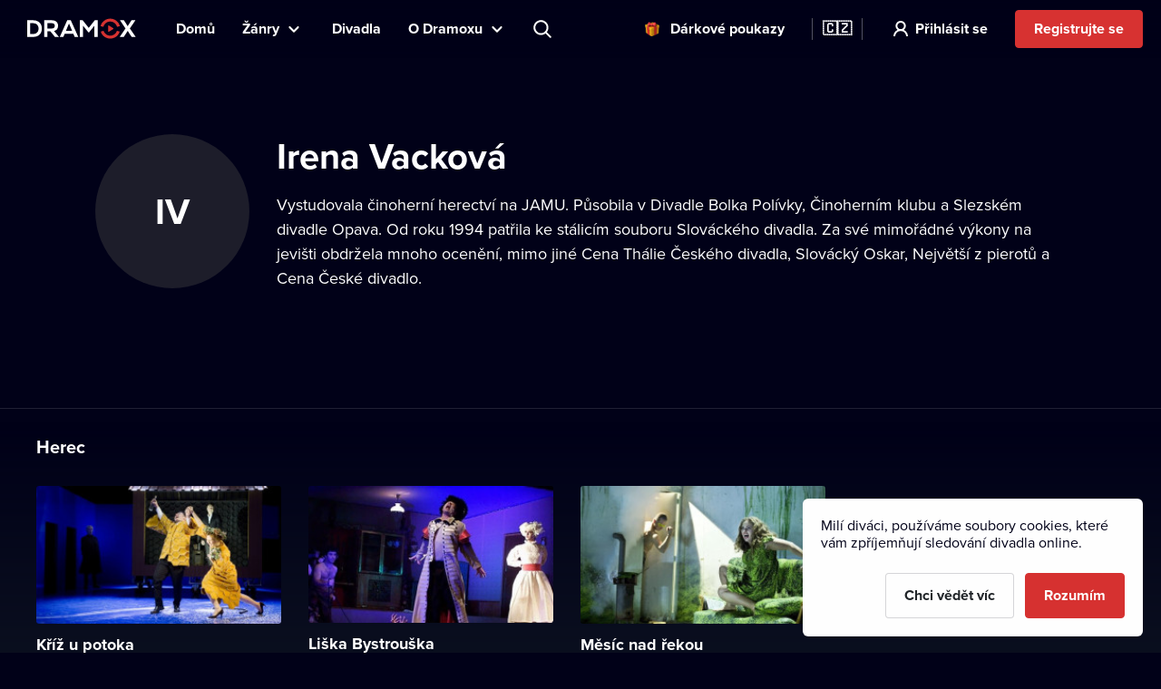

--- FILE ---
content_type: text/html; charset=utf-8
request_url: https://www.dramox.cz/osobnost/987-irena-vackova
body_size: 16592
content:
<!DOCTYPE html><html class="no-js" lang="cs"><head><meta charSet="utf-8"/><script>var a = document.documentElement; a.className = a.className.replace('no-js', 'js'); var e =
        window.navigator.userAgent, m = !!e.match(/iPad/i) || !!e.match(/iPhone/i), c = e.match(/android/i); (m || c) &&
        (a.className += ' mobile');</script><meta property="og:site_name" content="Dramox"/><meta name="twitter:card" content="summary_large_image"/><meta name="viewport" content="width=device-width, user-scalable=no, initial-scale=1, maximum-scale=1, minimum-scale=1"/><meta name="author" content="https://elevup.com"/><link rel="canonical" href="https://www.dramox.cz/osobnost/987-irena-vackova"/><link rel="apple-touch-icon" sizes="180x180" href="/apple-touch-icon.png"/><link rel="icon" type="image/png" sizes="32x32" href="/favicon-32x32.png"/><link rel="icon" type="image/png" sizes="16x16" href="/favicon-16x16.png"/><link rel="manifest" href="/site.webmanifest"/><link rel="mask-icon" href="/safari-pinned-tab.svg" color="#d73231"/><meta name="msapplication-config" content="/browserconfig.xml"/><meta name="msapplication-TileColor" content="#010117"/><meta name="theme-color" content="#010117"/><meta name="robots" content="index,follow"/><script id="clarity-tracking-code">
              (function(c,l,a,r,i,t,y){
                  c[a]=c[a]||function(){(c[a].q=c[a].q||[]).push(arguments)};
                  t=l.createElement(r);t.async=1;t.src="https://www.clarity.ms/tag/"+i;
                  y=l.getElementsByTagName(r)[0];y.parentNode.insertBefore(t,y);
              })(window, document, "clarity", "script", "nbtk5ed8xf");
              </script><title>Irena Vacková | Divadlo online | Dramox</title><meta property="og:title" content="Irena Vacková | Divadlo online | Dramox"/><meta property="og:description" content="Vystudovala činoherní herectví na JAMU. Působila v Divadle Bolka Polívky, Činoherním klubu a Slezském divadle Opava. Od roku 1994 patřila ke stálicím..."/><meta property="twitter:title" content="Irena Vacková | Divadlo online | Dramox"/><meta property="twitter:description" content="Vystudovala činoherní herectví na JAMU. Působila v Divadle Bolka Polívky, Činoherním klubu a Slezském divadle Opava. Od roku 1994 patřila ke stálicím..."/><meta name="description" content="Vystudovala činoherní herectví na JAMU. Působila v Divadle Bolka Polívky, Činoherním klubu a Slezském divadle Opava. Od roku 1994 patřila ke stálicím..."/><meta property="og:image" content="https://www.dramox.tv/jpg/og-image.jpg"/><meta property="twitter:image" content="https://www.dramox.tv/jpg/og-image.jpg"/><script type="application/ld+json">{"@context":"https://schema.org/","@type":"Person","name":"Irena Vacková"}</script><link rel="alternate" href="https://www.dramox.cz/osobnost/987-irena-vackova" hrefLang="cs"/><link rel="alternate" href="https://www.dramox.tv/celebrity/987-irena-vackova" hrefLang="en"/><link rel="alternate" href="https://www.dramox.sk/osobnost/987-irena-vackova" hrefLang="sk"/><link rel="alternate" href="https://www.dramox.com.ua/znamenytist/987-irena-vackova" hrefLang="uk"/><link rel="alternate" href="https://www.dramox.pl/gwiazdy/987-irena-vackova" hrefLang="pl"/><link rel="alternate" href="https://www.dramox.tv/celebrity/987-irena-vackova" hrefLang="x-default"/><meta name="next-head-count" content="32"/><link rel="preconnect" href="1337777995.rsc.cdn77.org"/><link rel="preconnect" href="https://use.typekit.net" crossorigin /><link rel="preload" href="/_next/static/css/f49d44d2fb24e77a.css" as="style"/><link rel="stylesheet" href="/_next/static/css/f49d44d2fb24e77a.css" data-n-g=""/><noscript data-n-css=""></noscript><script defer="" nomodule="" src="/_next/static/chunks/polyfills-0d1b80a048d4787e.js"></script><script src="/_next/static/chunks/webpack-dd7a33f2f89bc99b.js" defer=""></script><script src="/_next/static/chunks/framework-e2187875255bc29c.js" defer=""></script><script src="/_next/static/chunks/main-e77594f833c8ff37.js" defer=""></script><script src="/_next/static/chunks/pages/_app-825a2952577136ca.js" defer=""></script><script src="/_next/static/chunks/3826-642d31432c842a26.js" defer=""></script><script src="/_next/static/chunks/pages/celebrity/%5Bslug%5D-90d722479b319cd6.js" defer=""></script><script src="/_next/static/KbxtrkO9chxkqHTyL3Ocx/_buildManifest.js" defer=""></script><script src="/_next/static/KbxtrkO9chxkqHTyL3Ocx/_ssgManifest.js" defer=""></script><style data-href="https://use.typekit.net/tfc6xkr.css">@import url("https://p.typekit.net/p.css?s=1&k=tfc6xkr&ht=tk&f=139.140.175.176&a=2036817&app=typekit&e=css");@font-face{font-family:"proxima-nova";src:url("https://use.typekit.net/af/2555e1/00000000000000007735e603/30/l?primer=f844ac635f788e48baf8e9886cb34e3650b7a207a743689303bcf70284ac367f&fvd=n7&v=3") format("woff2"),url("https://use.typekit.net/af/2555e1/00000000000000007735e603/30/d?primer=f844ac635f788e48baf8e9886cb34e3650b7a207a743689303bcf70284ac367f&fvd=n7&v=3") format("woff"),url("https://use.typekit.net/af/2555e1/00000000000000007735e603/30/a?primer=f844ac635f788e48baf8e9886cb34e3650b7a207a743689303bcf70284ac367f&fvd=n7&v=3") format("opentype");font-display:auto;font-style:normal;font-weight:700;font-stretch:normal}@font-face{font-family:"proxima-nova";src:url("https://use.typekit.net/af/4de20a/00000000000000007735e604/30/l?primer=f844ac635f788e48baf8e9886cb34e3650b7a207a743689303bcf70284ac367f&fvd=i7&v=3") format("woff2"),url("https://use.typekit.net/af/4de20a/00000000000000007735e604/30/d?primer=f844ac635f788e48baf8e9886cb34e3650b7a207a743689303bcf70284ac367f&fvd=i7&v=3") format("woff"),url("https://use.typekit.net/af/4de20a/00000000000000007735e604/30/a?primer=f844ac635f788e48baf8e9886cb34e3650b7a207a743689303bcf70284ac367f&fvd=i7&v=3") format("opentype");font-display:auto;font-style:italic;font-weight:700;font-stretch:normal}@font-face{font-family:"proxima-nova";src:url("https://use.typekit.net/af/efe4a5/00000000000000007735e609/30/l?primer=f844ac635f788e48baf8e9886cb34e3650b7a207a743689303bcf70284ac367f&fvd=n4&v=3") format("woff2"),url("https://use.typekit.net/af/efe4a5/00000000000000007735e609/30/d?primer=f844ac635f788e48baf8e9886cb34e3650b7a207a743689303bcf70284ac367f&fvd=n4&v=3") format("woff"),url("https://use.typekit.net/af/efe4a5/00000000000000007735e609/30/a?primer=f844ac635f788e48baf8e9886cb34e3650b7a207a743689303bcf70284ac367f&fvd=n4&v=3") format("opentype");font-display:auto;font-style:normal;font-weight:400;font-stretch:normal}@font-face{font-family:"proxima-nova";src:url("https://use.typekit.net/af/3322cc/00000000000000007735e616/30/l?primer=f844ac635f788e48baf8e9886cb34e3650b7a207a743689303bcf70284ac367f&fvd=i4&v=3") format("woff2"),url("https://use.typekit.net/af/3322cc/00000000000000007735e616/30/d?primer=f844ac635f788e48baf8e9886cb34e3650b7a207a743689303bcf70284ac367f&fvd=i4&v=3") format("woff"),url("https://use.typekit.net/af/3322cc/00000000000000007735e616/30/a?primer=f844ac635f788e48baf8e9886cb34e3650b7a207a743689303bcf70284ac367f&fvd=i4&v=3") format("opentype");font-display:auto;font-style:italic;font-weight:400;font-stretch:normal}.tk-proxima-nova{font-family:"proxima-nova",sans-serif}</style></head><body style="background:#010118"><div id="__next"><div class="Layout_containerFluid___rdUZ"><header class="fixed-top blendLogo"><div class="header-content"><div><a href="/#/toggle-nav" class="nav-toggle" id="nav-toggle"><span class="toggle-lang">🇨🇿</span></a><label for="input-search" class="search"></label><a href="/registrace/krok-1" class="btn-register-header">Vyzkoušet</a><nav class="menu" role="main"><ul><li class="menu-home"><a href="/">Domů</a></li><li class="menu-search"><label for="input-search">Hledat</label></li><li class="menu-item collapse-menu genres"><a href="#">Žánry</a><ul class="primary-list"><li class="primary-item"><a href="/nejpopularnejsi-divadelni-predstaveni">Populární</a></li><li class="border-bottom-1px primary-item"><a href="/nove-pridana-divadelni-predstaveni">Nedávno přidané</a></li><li class="all-genres with-icon collapsible-button"><a>Všechny žánry</a><ul class="sub-menu"></ul></li></ul></li><li class="menu-item"><a href="/divadla">Divadla</a></li><li class="menu-item collapse-menu"><a href="/#/about">O Dramoxu</a><ul class="primary-list about-dramox"><li class="border-bottom-1px primary-item"><a href="/o-nas">O projektu</a></li><li class="with-icon support-theater primary-item"><a href="/prispevek-divadlu">Podpořte divadla</a></li><li class="with-icon gift-vouchers primary-item"><a href="/darkove-poukazy">Dárkové poukazy</a></li><li class="for-schools with-icon border-bottom-1px primary-item"><a href="/pro-skoly">Pro školy</a></li><li class="primary-item"><a href="/jak-sledovat/mobilni-aplikace">Mobilní aplikace</a></li><li class="primary-item"><a href="/jak-sledovat/chytre-televize">Chytré televize</a></li><li class="primary-item"><a href="/kontakt">Kontakt</a></li><li class="primary-item"><a href="/casto-kladene-dotazy">Často se ptáte</a></li></ul></li><li class="search-container"><input type="text" placeholder="Představení, herec, divadlo..." id="input-search" autoComplete="off"/><label for="input-search" class="search">Představení, herec, divadlo...</label><div class="ico"></div><span class="cancel" id="search-cancel">X</span><div class="overlay" id="search-overlay"></div></li><li><div class="languages"><label for="language"></label><span>Jazyk webové stránky</span></div></li></ul></nav></div><a class="logo " title="Dramox" mobile-text="Prvních 7 dní ZDARMA" href="/">Dramox</a></div></header><div class="notificationList_notificationList__q0Kkm"></div><main class="author-detail"><div class="info-wrapper"><div class="image-placeholder">IV</div><div class="text-wrapper"><h1>Irena Vacková</h1><div class="about">Vystudovala činoherní herectví na JAMU. Působila v Divadle Bolka Polívky, Činoherním klubu a Slezském divadle Opava. Od roku 1994 patřila ke stálicím souboru Slováckého divadla. Za své mimořádné výkony na jevišti obdržela mnoho ocenění, mimo jiné Cena Thálie Českého divadla, Slovácký Oskar, Největší z pierotů a Cena České divadlo.</div></div></div><div class="category-section category-section-full first"><div class="play-list-wrapper"><h2>Herec</h2><ul class="play-list"><li><a tabindex="-1" href="/divadla/46-slovacke-divadlo/43-kriz-u-potoka"><img class=" " srcSet="https://42.dramoxtv.cz/resize/play/kriz-u-potoka.jpg?width=256&amp;height=144&amp;quality=90 1x, https://42.dramoxtv.cz/resize/play/kriz-u-potoka.jpg?width=512&amp;height=288&amp;quality=90 2x" src="https://42.dramoxtv.cz/resize/play/kriz-u-potoka.jpg?width=512&amp;height=288&amp;quality=90" width="256" height="144" alt="Kříž u potoka"/><div><h3>Kříž u potoka</h3><p>Slovácké divadlo</p></div></a></li><li><a tabindex="-1" href="/divadla/46-slovacke-divadlo/124-liska-bystrouska"><img class=" " srcSet="https://42.dramoxtv.cz/resize/play/liska-bystrouska.jpg?width=256&amp;height=144&amp;quality=90 1x, https://42.dramoxtv.cz/resize/play/liska-bystrouska.jpg?width=512&amp;height=288&amp;quality=90 2x" src="https://42.dramoxtv.cz/resize/play/liska-bystrouska.jpg?width=512&amp;height=288&amp;quality=90" width="256" height="144" alt="Liška Bystrouška"/><div><h3>Liška Bystrouška</h3><p>Slovácké divadlo</p></div></a></li><li><a tabindex="-1" href="/divadla/46-slovacke-divadlo/130-mesic-nad-rekou"><img class=" " srcSet="https://42.dramoxtv.cz/resize/play/mesic-nad-rekou.jpg?width=256&amp;height=144&amp;quality=90 1x, https://42.dramoxtv.cz/resize/play/mesic-nad-rekou.jpg?width=512&amp;height=288&amp;quality=90 2x" src="https://42.dramoxtv.cz/resize/play/mesic-nad-rekou.jpg?width=512&amp;height=288&amp;quality=90" width="256" height="144" alt="Měsíc nad řekou"/><div><h3>Měsíc nad řekou</h3><p>Slovácké divadlo</p></div></a></li></ul></div></div></main><footer><a class="logo" title="Dramox" href="/">Dramox</a><ul><li><a href="/o-nas">O projektu</a></li><li><a href="/prispevek-divadlu">Podpořte divadla</a></li><li><a href="/pro-skoly">Pro školy</a></li><li><a href="/jak-sledovat">Jak sledovat</a></li><li><a href="/kontakt">Kontakt</a></li><li><a href="/casto-kladene-dotazy">Často se ptáte</a></li></ul><p><a href="/podminky-pouziti">Podmínky používání</a> <!-- -->•<!-- --> <!-- --><a href="/ochrana-soukromi">Ochrana soukromí</a> <!-- -->•<!-- --> <!-- --><a href="/cookies">Zásady používání Cookies</a> •<!-- --> <!-- --><a href="/autorska-prava">Autorská práva</a> • <!-- --><a href="/vysilani">Vysílání</a></p><p>Od září 2024 Dramox s.r.o. vlastní Nadace Livesport.</p><p>Copyright © 2020-<!-- -->2026<!-- --> Dramox<!-- --></p></footer></div></div><script id="__NEXT_DATA__" type="application/json">{"props":{"pageProps":{"celebrityJSON":{"id":987,"name":"Irena Vacková","names":[{"language":"en","value":"Irena Vacková"},{"language":"uk","value":"Ірена Вацкова"}],"about":"Vystudovala činoherní herectví na JAMU. Působila v Divadle Bolka Polívky, Činoherním klubu a Slezském divadle Opava. Od roku 1994 patřila ke stálicím souboru Slováckého divadla. Za své mimořádné výkony na jevišti obdržela mnoho ocenění, mimo jiné Cena Thálie Českého divadla, Slovácký Oskar, Největší z pierotů a Cena České divadlo.","contributions":[{"play":{"id":43,"title":"Kříž u potoka","slug":"kriz-u-potoka","poster_url":"https://42.dramoxtv.cz/play/kriz-u-potoka.jpg","theatre":{"id":46,"name":"Slovácké divadlo","slug":"slovacke-divadlo","poster_url":"https://42.dramoxtv.cz/theatre/slovacke-divadlo.jpg","donations_allowed":true},"is_original":false,"video":{"id":43,"runtime":6565,"views":0,"flags":[]},"state":"PUBLISHED","is_published":true,"public":false},"roles":["Herec"]},{"play":{"id":124,"title":"Liška Bystrouška","slug":"liska-bystrouska","poster_url":"https://42.dramoxtv.cz/play/liska-bystrouska.jpg","theatre":{"id":46,"name":"Slovácké divadlo","slug":"slovacke-divadlo","poster_url":"https://42.dramoxtv.cz/theatre/slovacke-divadlo.jpg","donations_allowed":true},"is_original":false,"video":{"id":148,"runtime":4877,"views":0,"flags":[]},"state":"PUBLISHED","is_published":true,"public":false},"roles":["Herec"]},{"play":{"id":130,"title":"Měsíc nad řekou","slug":"mesic-nad-rekou","poster_url":"https://42.dramoxtv.cz/play/mesic-nad-rekou.jpg","theatre":{"id":46,"name":"Slovácké divadlo","slug":"slovacke-divadlo","poster_url":"https://42.dramoxtv.cz/theatre/slovacke-divadlo.jpg","donations_allowed":true},"is_original":false,"video":{"id":156,"runtime":7878,"views":0,"flags":["LOWER_QUALITY"]},"state":"PUBLISHED","is_published":true,"public":false},"roles":["Herec"]}]},"countryCode":"cz","__lang":"cs","__namespaces":{"common":{"more":"Více","more_about_play":"Více o představení","previous_play":"Předchozí představení","play_btn":"Přehrát","play_btn_long":"Přehrát divadelní představení","next_play":"Další představení","coming_soon":"Již brzy","continue":"Pokračovat","continue_remaining":"Zbývá {{time}}","most_popular":"Nejpopulárnější","popular":"Populární","recently_added":"Nedávno přidané","currently_watching":"Pokračovat v přehrávání","drama":"Drama","comedy":"Komedie","tragedy":"Tragédie","all_genres":"Všechny žánry","actors":"Herci a herečky","performances":"Divadelní představení","theatres":"Divadla","search_placeholder":"Představení, herec, divadlo...","no_search_results":"K zadanému heslu nemáme žádné výsledky.","menu":{"home":"Domů","genres":"Žánry","theatres":"Divadla","about":"O Dramoxu","theatre":"Podpořte divadla","voucher":"Dárkové poukazy","login":"Přihlásit se","try_free":"Registrujte se","about_project":"O projektu","for_schools":"Pro školy","smart_tv":"Chytré televize","mobile_apps":"Mobilní aplikace","how_to_watch":"Jak sledovat","contact":"Kontakt","faq":"Často se ptáte","my_profile":"Můj profil","logout":"Odhlásit se","terms_conditions":"Podmínky používání","cookies":"Zásady používání Cookies","authorship":"Autorská práva","privacy_policy":"Ochrana soukromí","content_settings":"Jazyky představení","try_now":"Vyzkoušet","logo_mobile":"Prvních 7 dní ZDARMA","search":"Hledat","invite_friends":"Pozvat přátele","watch_list":"Můj seznam","broadcast":"Vysílání","no_trial_try_free":"Registrujte se","christmas_contest":"Vánoční soutěž"},"form":{"not_empty":"Hodnota nesmí být prázdná.","password_min_chars":"Heslo musí mít alespoň 8 znaků.","email_format":"Zadejte e-mail ve správném formátu.","wrong_credentials":"Nesprávný e-mail nebo heslo.","already_exists":"E-mail již existuje.","password_dont_match":"Hesla se neshodují.","payment_secured_with":"Zabezpečeno technologií","payment_card":"Platební karta","add_card":"Přidat kartu","card_tooltip":"Přijímáme karty VISA, Mastercard, eBenefity","activate":"Aktivovat","recaptcha_error_global":"Captcha není validní, prosíme obnovte stránku.","recaptcha_error_expired":"Platnost captchy vypršela, zaškrtněte ji prosím znovu.","recaptcha_error_not_checked":"Prosím zaškrtněte, ať víme, že nejste robot!"},"not_found":{"title":"Stránka nebyla nalezena.","description":"Je nám líto, ale požadovanou stránku jsme nenašli.","btn":"Zpět na úvodní stránku"},"saved_cards":"Uložené karty","saved_cards_placeholder":"Zvolte kartu","card_email":"E-mail","add_new_card":"Přidat novou kartu","playlist_section_title":"Divadelní představení z kategorie {{section}}","playlist_genre_title":"Divadelní představení v žánru {{genre}}","playlist_same_genre_title":"{{performance}} – podobná divadelní představení","playlist_same_cast_title":"{{performance}} – představení s podobným obsazením","playlist_currently_watching_title":"Právě sledujete","playlist_most_popular_title":"Nejoblíbenější představení","playlist_recent_title":"Nejnovější divadelní představení","country":"Země","pick_country":"Vyberte zemi","performance_not_found":{"title":"Představení nenalezeno","description":"Požadované představení buď neexistuje, nebo není ve vaší zemi momentálně dostupné."},"playlist_dramox_originals_title":"Dramox Originals","dramox_originals":"Dramox Originals","open_in_mobile_app":"Otevřít v aplikaci Dramox","watch_list":"Můj seznam","sort_from":"Řadit od","sort_date_desc":"Datum přidání (od nejnovějšího)","sort_date_asc":"Datum přidání (od nejstaršího)","sort_alphabetically_desc":"Abecedně (A-Z)","add_first_play":"Přidejte první představení","how_add":"Novou položku přidáte pomocí tlačítka “Můj seznam” v detailu představení","check_library":"Prohlédnout knihovnu","month_zero":"{{count}} měsíců","month_one":"{{count}} měsíc","month_few":"{{count}} měsíce","month_many":"{{count}} měsíců","day_zero":"{{count}} dnů","day_one":"{{count}} den","day_few":"{{count}} dny","day_many":"{{count}} dnů","week_zero":"{{count}} týdnů","week_one":"{{count}} týden","week_few":"{{count}} týdny","week_many":"{{count}} týdnů","cookies_bar":{"less_text":"Milí diváci, používáme soubory cookies, které vám zpříjemňují sledování divadla online.","learn_more":"Chci vědět víc","accept_all":"Rozumím","only_functional":"Pouze funkční"},"cookie_updated":"Aktualizováno 24. 5. 2022","or":"Nebo","year_zero":"{{count}} roků","year_one":"{{count}} rok","year_few":"{{count}} roky","year_many":"{{count}} roků","ownership":"Od září 2024 Dramox s.r.o. vlastní Nadace Livesport.","info_toolbar_christmas_2025":"🎁 Dárkové vouchery na Dramox: Věnujte stovky divadelních představení z pohodlí domova."},"settings":{"content_settings_title":"Jazyky představení","perfomance_language_settings_title":"Volba jazyků divadelních představení","perfomance_language_settings_subtitle":"Ve kterých jazycích rádi sledujete divadelní představení? Přizpůsobte si zážitek na míru a my vám zobrazíme jen ty záznamy, kterým budete rozumět. Nastavení můžete kdykoliv změnit.","btn_content_settings_register_submit":"Potvrdit","btn_content_settings_register_skip":"Přeskočit","submit_error":"Nastavení se nepodařilo uložit. Zkuste to prosím znovu později.","submit_ok":"Nastavení se uložilo."},"popups":{"activate_subscription_title":"Aktivujte si předplatné","activate_subcription_content":"A získejte přístup k desítkám legálních divadelních záznamů ke zhlédnutí online!","activate_subscription_button":"Vybrat předplatné","login_title":"Přihlášení","login_content":"Přehrání divadelní hry je dostupné pouze přihlášeným uživatelům s aktivním předplatným.","login_action":"Přihlásit","login_footer":"Nemáte účet? \u003c0\u003eZaregistrujte se\u003c/0\u003e","low_quality_title":"Snížená kvalita záznamu","low_quality_text":"Omluvte prosím sníženou kvalitu. Tento záznam je jediný a ten nejlepší, který máme k dispozici. Inscenace nás však zaujala natolik, že by byla škoda nepředstavit vám ji na Dramoxu. Proto jsme se rozhodli ji zde uvést i přes nižší kvalitu. Přejeme vám příjemné divadelní zážitky.","low_quality_btn":"Rozumím"},"welcome":{"menu_faq":"Často se ptáte","theatres_list_title":"Seznam divadel","plays_list_title":"Vybraná divadelní představení","new_welcome_sec_1_title_cz":"Kultura nikdy nebyla blíž. Stovky českých i zahraničních divadel na jednom místě.","new_welcome_sec_1_title_xx":"Stovky divadel k vidění online na Dramoxu","new_welcome_sec_2_text_cz":"Stovky legálních divadelních záznamů ke zhlédnutí online","new_welcome_sec_2_text_xx":"Stovky legálních divadelních záznamů ke zhlédnutí online","new_welcome_sec_2_title_cz":"Prohlédnout knihovnu","new_welcome_sec_2_title_xx":"Prohlédnout knihovnu","new_welcome_sec_3_text_cz":"Sledováním Dramoxu podporujete divadelní kulturu. Celých 55 % předplatného totiž putuje zpět divadlům, tvůrcům a hercům. \nNavíc můžete svým oblíbencům poslat další libovolnou částku navíc. Je to jako koupit si lístky, jen pohodlnější (a výhodnější).","new_welcome_sec_3_text_xx":"Sledováním Dramoxu podporujete divadelní kulturu. Celých 55 % předplatného totiž putuje zpět divadlům, tvůrcům a hercům. \nNavíc můžete svým oblíbencům poslat další libovolnou částku navíc. Je to jako koupit si lístky, jen pohodlnější (a výhodnější).","new_welcome_sec_3_title_cz":"Více než polovinu každého předplatného posíláme divadlům","new_welcome_sec_3_title_xx":"Více než polovinu každého předplatného posíláme divadlům","new_welcome_sec_4_text_xx":"A už nikdy nebudete řešit, že je kultura příliš daleko. Představení těch nejlepších divadel si nyní pustíte kdekoliv a kdykoliv. Sledovat je můžete na mnoha zařízeních, v počítači, televizi i mobilu. Je to snadné a dostupné pro každého. Pohodlně se usaďte, začínáme.","new_welcome_sec_4_text_cz":"A už nikdy nebudete řešit, že je kultura příliš daleko. Představení těch nejlepších divadel si nyní pustíte kdekoliv a kdykoliv. Sledovat je můžete na mnoha zařízeních, v počítači, televizi i mobilu. Je to snadné a dostupné pro každého. Pohodlně se usaďte, začínáme.","new_welcome_sec_4_title_cz":"Zamilujte si Dramox","new_welcome_sec_4_title_xx":"Zamilujte si Dramox","new_welcome_sec_5_text_cz":"Své předplatné můžete kdykoliv zrušit.","new_welcome_sec_5_text_xx":"Své předplatné můžete kdykoliv zrušit.","new_welcome_sec_5_title_cz":"Vyzkoušejte Dramox na 7 dní zdarma","new_welcome_sec_5_title_xx":"Vyzkoušejte Dramox na 7 dní zdarma","welcome_button_long_xx":"Chci Dramox na 7 dní ZDARMA","welcome_button_long_cz":"Chci Dramox na 7 dní ZDARMA","welcome_price_cz":"Po zkušebním období za {{monthly}} měsíčně","welcome_price_xx":"Pak sledujte za {{monthly}} měsíčně. Většina z každého předplatného jde přímo divadlům. Zrušit můžete kdykoliv.","welcome_subtitle_xx":"Sledujte kdykoliv a kdekoliv máte chuť. Na chytré televizi, v mobilu, tabletu i na počítači.","welcome_subtitle_cz":"Sledujte kdykoliv a kdekoliv máte chuť. Na chytré televizi, v mobilu, tabletu i na počítači.","welcome_title_cz":"Udělejte si čas na divadlo. Stovky představení najdete na Dramoxu online.","welcome_title_xx":"Udělejte si čas na divadlo. Stovky představení najdete na Dramoxu online.","new_welcome_sec_1_title_sk":"Stovky divadel k vidění online na Dramoxu","new_welcome_sec_2_text_sk":"Stovky legálních divadelních záznamů ke zhlédnutí online","new_welcome_sec_2_title_sk":"Prohlédnout knihovnu","new_welcome_sec_3_text_sk":"Sledováním Dramoxu podporujete divadelní kulturu. Celých 55 % předplatného totiž putuje zpět divadlům, tvůrcům a hercům. \nNavíc můžete svým oblíbencům poslat další libovolnou částku navíc. Je to jako koupit si lístky, jen pohodlnější (a výhodnější).","new_welcome_sec_3_title_sk":"Více než polovinu každého předplatného posíláme divadlům","new_welcome_sec_4_text_sk":"A už nikdy nebudete řešit, že je kultura příliš daleko. Představení těch nejlepších divadel si nyní pustíte kdekoliv a kdykoliv. Sledovat je můžete na mnoha zařízeních, v počítači, televizi i mobilu. Je to snadné a dostupné pro každého. Pohodlně se usaďte, začínáme.","new_welcome_sec_4_title_sk":"Zamilujte si Dramox","new_welcome_sec_5_text_sk":"Své předplatné můžete kdykoliv zrušit.","new_welcome_sec_5_title_sk":"Vyzkoušejte Dramox na 7 dní zdarma","welcome_button_long_sk":"Chci Dramox na 7 dní ZDARMA","welcome_price_sk":"Pak sledujte za {{monthly}} měsíčně. Většina z každého předplatného jde přímo divadlům. Zrušit můžete kdykoliv.","welcome_subtitle_sk":"Sledujte kdykoliv a kdekoliv máte chuť. Na chytré televizi, v mobilu, tabletu i na počítači.","welcome_title_sk":"Udělejte si čas na divadlo. Stovky představení najdete na Dramoxu online.","new_welcome_sec_1_title_ua":"Desítky divadel k vidění online na Dramoxu","new_welcome_sec_2_text_ua":"Stovky legálních divadelních záznamů ke zhlédnutí online","new_welcome_sec_2_title_ua":"Prohlédnout knihovnu","new_welcome_sec_3_text_ua":"Sledováním Dramoxu podporujete divadelní kulturu. Celých 55 % předplatného totiž putuje zpět divadlům, tvůrcům a hercům. \nNavíc můžete svým oblíbencům poslat další libovolnou částku navíc. Je to jako koupit si lístky, jen pohodlnější (a výhodnější).","new_welcome_sec_3_title_ua":"Polovina z každého předplatného jde přímo divadlům.","new_welcome_sec_4_text_ua":"A už nikdy nebudete řešit, že je kultura příliš daleko. Představení těch nejlepších divadel si nyní pustíte kdekoliv a kdykoliv. Sledovat je můžete na mnoha zařízeních, v počítači, televizi i mobilu. Je to snadné a dostupné pro každého. Pohodlně se usaďte, začínáme.","new_welcome_sec_4_title_ua":"Zamilujte si Dramox","new_welcome_sec_5_text_ua":"Své předplatné můžete kdykoliv zrušit.","new_welcome_sec_5_title_ua":"Vyzkoušejte Dramox na 7 dní zdarma","welcome_button_long_ua":"Chci Dramox na 7 dní ZDARMA","welcome_price_ua":"Pak sledujte za {{monthly}} měsíčně. Polovina z každého předplatného jde přímo divadlům. Zrušit můžete kdykoliv.","welcome_subtitle_ua":"Sledujte kdykoliv a kdekoliv máte chuť. Na chytré televizi, v mobilu, tabletu i na počítači.","welcome_title_ua":"Největší výběr ukrajinských divadelních představení na jednom místě","new_welcome_sec_1_title_pl":"Stovky divadel online na Dramoxu","new_welcome_sec_2_text_pl":"Stovky divadelních představení k přehrání na Dramoxu","new_welcome_sec_2_title_pl":"Procházet knihovnu","new_welcome_sec_3_text_pl":"Sledujte představení a podporujte divadla po celém světě. Více než polovina z každého předplatného jde přímo divadlům. Svým oblíbeným umělcům můžete věnovat jakoukoliv další částku. Téměř celý výtěžek zašleme divadlu. Nic si nenecháváme, platíme pouze poplatek platební bráně za poskytnutí technologie pro bezpečné platby.","new_welcome_sec_3_title_pl":"Polovina z každého předplatného jde přímo divadlům.","new_welcome_sec_4_text_pl":"Divadlo na dosah vaší ruky. Sledujte ta nejlepší představení kdykoliv a kdekoliv – Dramox si snadno pustíte ve svém počítači, mobilním telefonu nebo chytré televizi. Divadlo online je tak dostupné opravdu každému. Dámy a pánové, prosím posaďte se, představení právě začíná.","new_welcome_sec_4_title_pl":"Zamilujte si Dramox","new_welcome_sec_5_text_pl":"Své předplatné můžete kdykoliv zrušit.","new_welcome_sec_5_title_pl":"Vyzkoušejte Dramox","welcome_button_long_pl":"Začněte svých 7 dní ZDARMA","welcome_price_pl":"Pak sledujte za {{monthly}}/měsíc, zrušit můžete kdykoliv. Polovina z každého předplatného jde přímo divadlům.","welcome_subtitle_pl":"Sledujte kdykoliv, kdekoliv.","welcome_title_pl":"Největší výběr polských divadelních představení na jednom místě","no_trial_welcome_button_long_xx":"Začněte sledovat divadlo online ","no_trial_welcome_button_long_cz":"Začněte sledovat divadlo online","no_trial_welcome_button_long_sk":"Začněte sledovat divadlo online","no_trial_welcome_button_long_ua":"Začněte sledovat divadlo online","no_trial_welcome_button_long_pl":"Začněte sledovat divadlo online","welcome_button_browse_xx":"Prohledat Dramox","welcome_button_browse_cz":"Prohledat Dramox","welcome_button_browse_sk":"Prohledat Dramox","welcome_button_browse_ua":"Prohledat Dramox","welcome_button_browse_pl":"Prohledat Dramox","welcome_subscription_title_xx":"Vyberte si předplatné a choďte do divadla třeba každý den","welcome_subscription_title_cz":"Vyberte si předplatné a choďte do divadla třeba každý den","welcome_subscription_title_sk":"Vyberte si předplatné a choďte do divadla třeba každý den","welcome_subscription_title_ua":"Vyberte si předplatné a choďte do divadla třeba každý den","welcome_subscription_title_pl":"Vyberte si předplatné a choďte do divadla třeba každý den","welcome_subscription_1_xx":"Stovky záznamů českých a zahraničních představení z více než 250 divadel","welcome_subscription_1_cz":"Stovky záznamů českých a zahraničních představení z více než 250 divadel","welcome_subscription_1_sk":"Stovky záznamů českých a zahraničních představení z více než 250 divadel","welcome_subscription_1_ua":"Stovky záznamů českých a zahraničních představení z více než 250 divadel","welcome_subscription_1_pl":"Stovky záznamů českých a zahraničních představení z více než 250 divadel","welcome_subscription_2_xx":"Činohra, muzikál, opera, balet, loutky i nový cirkus","welcome_subscription_2_cz":"Činohra, muzikál, opera, balet, loutky i nový cirkus","welcome_subscription_2_sk":"Činohra, muzikál, opera, balet, loutky i nový cirkus","welcome_subscription_2_ua":"Činohra, muzikál, opera, balet, loutky i nový cirkus","welcome_subscription_2_pl":"Činohra, muzikál, opera, balet, loutky i nový cirkus","welcome_subscription_3_xx":"Žádné reklamy ani další poplatky","welcome_subscription_3_cz":"Žádné reklamy ani další poplatky","welcome_subscription_3_sk":"Žádné reklamy ani další poplatky","welcome_subscription_3_ua":"Žádné reklamy ani další poplatky","welcome_subscription_3_pl":"Žádné reklamy ani další poplatky","welcome_subscription_button_1_xx":"7 dní zdarma,\u003c1\u003e\u003c/1\u003e\u003c0\u003epak za {{priceMonthly}} / měsíc\u003c/0\u003e","welcome_subscription_button_1_cz":"7 dní zdarma,\u003c1\u003e\u003c/1\u003e\u003c0\u003epak za {{priceMonthly}} / měsíc\u003c/0\u003e","welcome_subscription_button_1_sk":"7 dní zdarma,\u003c1\u003e\u003c/1\u003e\u003c0\u003epak za {{priceMonthly}} / měsíc\u003c/0\u003e","welcome_subscription_button_1_ua":"7 dní zdarma,\u003c1\u003e\u003c/1\u003e\u003c0\u003epak za {{priceMonthly}} / měsíc\u003c/0\u003e","welcome_subscription_button_1_pl":"7 dní zdarma,\u003c1\u003e\u003c/1\u003e\u003c0\u003epak za {{priceMonthly}} / měsíc\u003c/0\u003e","welcome_subscription_button_2_xx":"7 dní zdarma,\u003c1\u003e\u003c/1\u003e\u003c0\u003epak za \u003c2\u003e{{beforeYearly}}\u003c/2\u003e {{priceYearly}} / rok\u003c/0\u003e","welcome_subscription_button_2_cz":"7 dní zdarma,\u003c1\u003e\u003c/1\u003e\u003c0\u003epak za \u003c2\u003e{{beforeYearly}}\u003c/2\u003e {{priceYearly}} / rok\u003c/0\u003e","welcome_subscription_button_2_sk":"7 dní zdarma,\u003c1\u003e\u003c/1\u003e\u003c0\u003epak za \u003c2\u003e{{beforeYearly}}\u003c/2\u003e {{priceYearly}} / rok\u003c/0\u003e","welcome_subscription_button_2_ua":"7 dní zdarma,\u003c1\u003e\u003c/1\u003e\u003c0\u003epak za \u003c2\u003e{{beforeYearly}}\u003c/2\u003e {{priceYearly}} / rok\u003c/0\u003e","welcome_subscription_button_2_pl":"7 dní zdarma,\u003c1\u003e\u003c/1\u003e\u003c0\u003epak za \u003c2\u003e{{beforeYearly}}\u003c/2\u003e {{priceYearly}} / rok\u003c/0\u003e","welcome_subscription_button_activate_xx":"Aktivovat zkušební období","welcome_subscription_button_activate_cz":"Aktivovat zkušební období","welcome_subscription_button_activate_sk":"Aktivovat zkušební období","welcome_subscription_button_activate_ua":"Aktivovat zkušební období","welcome_subscription_button_activate_pl":"Aktivovat zkušební období","welcome_subscription_cancel_note_xx":"Předplatné můžete kdykoliv zrušit.","welcome_subscription_cancel_note_cz":"Předplatné můžete kdykoliv zrušit.","welcome_subscription_cancel_note_sk":"Předplatné můžete kdykoliv zrušit.","welcome_subscription_cancel_note_ua":"Předplatné můžete kdykoliv zrušit.","welcome_subscription_cancel_note_pl":"Předplatné můžete kdykoliv zrušit."},"seo":{"welcome_title":"Dramox | Vaše divadlo online","welcome_description":"Vyzkoušejte Dramox na 7 dní ZDARMA a sledujte online stovky divadelních představení.","browse_title":"Stovky divadelních představení online | Dramox","browse_description":"Vybírejte na Dramoxu ze stovek divadelních představení online. To nejlepší z desítek divadel. Vyzkoušejte ZDARMA.","celebrity_title":"{{name}} | Divadlo online | Dramox","performance_title":"{{title}} | {{theatre}} online | Dramox","watch_performance_title":"{{title}} – zhlédnout online | {{theatre}} | Dramox","theatres_title":"Vaše oblíbená divadla online | Dramox","theatres_description":"Sledujte na Dramoxu záznamy stovek divadelních představení z desítek českých i zahraničních divadel. Vyzkoušejte ZDARMA. Najděte si své oblíbené divadlo online.","theatre_title":"{{name}} | Divadlo online | Dramox","404_title":"Dramox divadlo online | Hledá se stránka","404_description":"Bohužel tato stránka na Dramoxu není. Zkusíte si místo ní vybrat ze stovek divadelních představení online?","about_us_title":"Dramox divadlo online | Seznamte se s námi","about_us_description":"Dramox nabízí ke zhlédnutí online stovky divadelních představení. Vyzkoušejte ZDARMA. Máme také s 50% slevou Dramox pro školy pro podporu online výuky.","authorship_title":"Dramox divadlo online | Chráníme autorská práva","authorship_description":"Dramox divadlem online podporuje divadelní kulturu. Děláme vše proto, abychom každému tvůrci zajistili spravedlivý podíl z díla. Máme pouze legální záznamy.","choose_plan_title":"Dramox | Divadlo online na měsíc, tři nebo celý rok?","choose_plan_description":"Vyberte svůj nový plán","contact_title":"Dramox divadlo online | Napište nám","contact_description":"Máte otázky k Dramoxu a divadelním představením online? E-mailem napoveda@dramox.cz kontaktujte prosím naše milé nápovědy. Vše s Vámi vyřeší.","cookies_title":"Dramox divadlo online | Pro lepší divácký zážitek","cookies_description":"Divadlo online Dramox používá cookies, malé pomocníky pro dokonalý divácký zážitek. Vyzkoušejte ZDARMA, vyberte si ze stovek divadelních představení.","donate_home_title":"Podpořte divadla","donate_title":"Dramox | Podpořte {{theatre}} online","donate_description":"Přispějte na Dramoxu online svému oblíbenému divadlu, podpoříte jeho tvorbu a divadelní kulturu. Divadlu předáme téměř celý darovaný obnos. Pro sebe si nic nenecháme, pouze zaplatíme platební bráně za poskytnutí technologie pro bezpečnou platbu.","for_schools_title":"Divadlo online pro školy | Dramox","for_schools_description":"Objednejte Dramox pro školu se slevou 50 %. Nabízíme desítky příběhů z povinné četby ke sledování online. ZDARMA pracovní listy pro zábavnější online výuku.","forgotten_password_title":"Dramox divadlo online | Zapomenuté heslo","forgotten_password_description":"Za chvíli můžete na Dramoxu opět sledovat divadlo online. Pro nové heslo zadejte prosím svůj e-mail.","frequently_asked_questions_title":"Dramox | Nápověda","frequently_asked_questions_description":"Dramox je divadlo online. Stovky představení na jednom místě k vyzkoušení ZDARMA. Zajímá vás víc? Podívejte se prosím do častých otázek a odpovědí.","vouchers_buy_title":"Darujte divadlo online | Dramox","vouchers_buy_description":"Poukaz do online divadla Dramox potěší každého. Darujte přístup ke stovkám divadelních představení a zábavě online. Kupte hned, darujte kdykoliv.","login_title":"Dramox divadlo online | Přihlášení diváka","login_description":"Za okamžik můžete sledovat divadlo online na Dramoxu. Přihlaste se prosím svým e-mailem a heslem, které jste zvolili při registraci.","playlist_performance_similar_genre_title":"{{performance}} – Váš oblíbený divadelní žánr online | Dramox","playlist_performance_similar_genre_description":"Na Dramoxu najdete svůj oblíbený žánr v divadelním představení {{performance}} online. Činohra, muzikál, balet i loutky – nové záznamy přidáváme pravidelně. Sledujte už dnes.","playlist_performance_similar_cast_title":"{{performance}} – Vaši oblíbení herci online | Dramox","playlist_performance_similar_cast_description":"Na Dramoxu najdete své oblíbené herce v divadelním představení {{performance}} online. Vyzkoušejte ZDARMA. Sledujte už dnes.","playlist_genre_title":"Online divadelní představení v žánru {{genre}} | Dramox","playlist_genre_description":"Užijte si na Dramoxu svůj oblíbený žánr divadelních představení online. Činohra, muzikál, balet i loutky – nové záznamy přidáváme pravidelně. Vyzkoušejte ZDARMA.","playlist_featured_title":"Divadelní představení online z kategorie {{section}} | Dramox","playlist_featured_description":"Na Dramoxu najdete online divadelní představení z kategorie {{section}}. Bavte se divadlem ještě více.","playlist_currently_watching_title":"Dramox divadlo online | Právě sledujete","playlist_currently_watching_description":"Na Dramoxu sledujete online stovky divadelních představení z desítek českých a zahraničních divadel. Vyzkoušejte ZDARMA, bavte se divadlem online už dnes.","playlist_most_popular_title":"Dramox divadlo online | Nejoblíbenější představení","playlist_most_popular_description":"Zhlédněte na Dramoxu online nejoblíbenější divadelní představení podle diváků. Tragédie, komedie, romantika i pohádky – vybere si celá rodina.","playlist_recent_title":"Máme nová představení | Dramox divadlo online","playlist_recent_description":"Zhlédněte na Dramoxu online nejnovější divadelní představení. Tragédie, komedie, romantika i pohádky – nové záznamy přidáváme pravidelně. Vždy sledujete něco jiného.","profile_title":"Dramox divadlo online | Profil diváka","profile_description":"Vítejte v online divadle Dramoxu. Vyberte si ze stovek divadelních představení. Tragédie, komedie, romantika i pohádky pro děti – bavte se divadlem ještě více.","register_step1_title":"Dramox divadlo online | Registrace nového uživatele","register_step1_description":"Za okamžik můžete sledovat online divadlo na Dramoxu. Nejprve se prosím registrujte. ZDARMA první týden.","register_step2_title":"Dramox divadlo online | Nastavení hesla","register_step2_description":"Za chvíli můžete sledovat online divadlo na Dramoxu. Zvolte si prosím své heslo. Heslo můžete kdykoliv změnit.","register_confirm_email_title":"Dramox divadlo online | Potvrzení e-mailové adresy","register_confirm_email_description":"Za chvíli můžete na Dramoxu sledovat divadlo online. Potvrďte prosím svou e-mailovou adresu.","terms_conditions_title":"Dramox divadlo online | Obchodní podmínky","terms_conditions_description":"V Dramoxu máme transparentní pravidla a podmínky online sledování stovek divadelních představení. Věříme, že jasná a otevřená komunikace dělá dobré přátele.","privacy_policy_title":"Dramox divadlo online | Ochrana soukromí","privacy_policy_description":"V Dramoxu chráníme vaše soukromí. Všechny osobní údaje jsou u nás v bezpečí. Využíváme spolehlivé technologie a pracujeme v souladu s GDPR.","how_to_watch_web_title":"Divadlo online ve vašem počítači | Dramox","how_to_watch_web_description":"Sledujte divadlo online pohodlně ve svém počítači. Stovky představení a největší herecké hvězdy už dnes večer u vás doma. Vyzkoušejte na 7 dní zdarma.","how_to_watch_tv_title":"Aplikace pro chytré televize | Dramox divadlo online","how_to_watch_tv_description":"Stáhněte si televizní aplikace Dramox pro chytré televize. Nejlepší divadelní představení už dnes večer u vás doma. Vyzkoušejte na 7 dní zdarma.","how_to_watch_tv_samsung_title":"Aplikace pro TV Samsung | Dramox divadlo online","how_to_watch_tv_samsung_description":"Stáhněte si televizní aplikaci Dramox pro chytré televize Samsung s OS Tizen a bavte se divadlem online ještě více. Vyzkoušejte na 7 dní zdarma.","how_to_watch_tv_lg_title":"Aplikace pro TV LG | Dramox divadlo online","how_to_watch_tv_lg_description":"Stáhněte si televizní aplikaci Dramox pro chytré televize LG s WebOS a užívejte si divadlo online s maximem pohodlí. Vyzkoušejte na 7 dní zdarma.","how_to_watch_mobile_title":"Mobilní aplikace pro Android a iOS | Dramox divadlo online","how_to_watch_mobile_description":"Stáhněte si mobilní aplikace Dramox pro chytré telefony a tablety. Stovky představení a největší herecké hvězdy máte kdykoliv po ruce. Sledujte 7 dní zdarma.","how_to_watch_mobile_ios_title":"Aplikace pro iOS | Dramox divadlo online","how_to_watch_mobile_ios_description":"Stáhněte si mobilní aplikaci Dramox pro chytré telefony a tablety s iOS. Divadlo online tak máte kdykoliv po ruce. Vyzkoušejte na 7 dní zdarma.","how_to_watch_mobile_android_title":"Aplikace pro Android | Dramox divadlo online","how_to_watch_mobile_android_description":"Vyzkoušejte aplikaci Dramox pro chytré telefony a tablety s OS Android a užívejte si stovky představení ve svém mobilu. Sledujte 7 dní zdarma.","how_to_watch_streaming_title":"Divadlo online z mobilu do televize | Dramox","how_to_watch_streaming_description":"Sledujte divadlo online ve své chytré televizi i bez aplikace. Přehrávač Dramoxu podporuje bezdrátový přenos přes AirPlay a Chromecast z telefonu do televize.","how_to_watch_streaming_chromecast_title":"Dramox z mobilu do televize přes Chromecast","how_to_watch_streaming_chromecast_description":"Pusťte si Dramox ve své chytré televizi i bez aplikace. Náš přehrávač podporuje bezdrátový přenos z telefonu do televize přes Chromecast. Bavte se divadlem online.","how_to_watch_streaming_airplay_title":"Dramox z mobilu do televize přes AirPlay","how_to_watch_streaming_airplay_description":"Sledujte Dramox ve své chytré televizi i bez aplikace. Náš přehrávač podporuje bezdrátový přenos z telefonu do televize přes AirPlay. Je to snadné a pohodlné.","playlist_dramox_originals_title":"Pouze na Dramoxu | Dramox Originals","playlist_dramox_originals_description":"Natáčíme představení, která online jinde neuvidíte. Dramox Originals najdete exkluzivně jen na Dramox.cz Bavte se divadlem online, vyzkoušejte 7 dní ZDARMA.","content_settings_title":"Jazyky představení | Dramox","content_settings_description":"Vytvořte si divadlo online přesně na míru. Divadelní představení na Dramoxu si tak užijete ve větším pohodlí.","ua_support":"Podporujeme ukrajinskou kulturu","easter_contest_title":"Velikonoční soutěž o vstupenky a poukazy | Dramox","easter_contest_desc":"Vyhrajte lístky do divadel a dárkové poukazy. Bavte se během Velikonoc divadlem online. Čím víc představení na Dramoxu uvidíte, tím větší šance na výhru.","discount_title":"Sleva 50 % na 6 měsíců předplatného | Dramox","discount_description":"Sledujte divadlo online až 6 měsíců jen za 149 Kč/měsíc a ušetřete 900 Kč oproti běžnému předplatnému. Nabídka platí pouze 7 dní. Aktivujte si ji hned teď.","broadcast_title":"Živé vysílání","broadcast_description":"Živé vysílání novinek na Dramoxu","no_trial_how_to_watch_web_description":"Sledujte divadlo online pohodlně ve svém počítači. Získejte přístup ke stovkám představení a nejlepším divadlům přímo z domova.","no_trial_how_to_watch_tv_description":"Stáhněte si naši aplikaci pro chytré televize a bavte se nejlepším divadlem z celého světa.","no_trial_how_to_watch_tv_samsung_description":"Stáhněte si naši aplikaci pro chytré televize Samsung a sledujte nejlepší divadelní představení v pohodlí domova.","no_trial_how_to_watch_tv_lg_description":"Stáhněte si naši aplikaci pro chytré televize LG a sledujte nejlepší divadelní představení v pohodlí domova.","no_trial_how_to_watch_mobile_description":"Stáhněte si naši mobilní aplikaci pro chytré telefony a tablety a mějte stovky představení a nejlepší umělce kdykoliv na dosah ruky.","no_trial_how_to_watch_mobile_ios_description":"Stáhněte si naši mobilní aplikaci pro chytré telefony a tablety s iOS a mějte stovky představení a nejlepší umělce kdykoliv na dosah ruky.","no_trial_how_to_watch_mobile_android_description":"Stáhněte si naši mobilní aplikaci pro chytré telefony a tablety s OS Android a mějte stovky představení a nejlepší umělce kdykoliv na dosah ruky.","no_trial_playlist_dramox_originals_description":"Užijte si divadlo, které online jinde neuvidíte. Představení Dramox Originals natáčíme exkluzivně pro Dramox.cz.","christmas_contest_title":"Vánoční soutěž | Dramox divadlo online","christmas_contest_description":"Sledujte v prosinci divadlo online a vyhrajte poukazy do Dramoxu,  vstupenky do Dejvického a dalších divadel. Čím víc děl uvidíte, tím vyšší šance na výhru.","celebrity_default_about":"{{name}} působí na Dramoxu v představeních: {{plays}} z divadla: {{theatre}}. Užijte si divadlo online a bavte se se svými oblíbenými osobnostmi."},"register":{"title":"Stovky legálních divadelních záznamů ke zhlédnutí online","description":"\u003c0\u003ePrvních 7 dní máte \u003c1\u003eZDARMA\u003c/1\u003e. Předplatné můžete kdykoliv zrušit.\u003c/0\u003e","full_name":"Jméno a příjmení","email":"E-mail","btn_continue":"Pokračovat","register_terms":"\u003c0\u003eKliknutím na tlačítko „Pokračovat“ souhlasíte s \u003c1\u003eObchodními podmínkami\u003c/1\u003e a \u003c2\u003eOchranou soukromí\u003c/2\u003e.\u003c/0\u003e","already_account":"Už máte účet?","login_prompt":"Přihlaste se","setup_password":"Hurá, blížíte se do cíle. Nyní si prosím nastavte heslo.","password_placeholder":"Alespoň 8 znaků","password":"Heslo","password_again":"Heslo znovu","changes_not_saved":"Požadavek se nepodařilo zpracovat. Prosím opakujte akci později.","changes_saved":"Změny uloženy","confirm_email_title":"Prosím zkontrolujte svou e-mailovou schránku.","confirm_email_text":"\u003c0\u003eNa adresu \u003c1\u003e{{email}}\u003c/1\u003e jsme Vám zaslali e-mail s odkazem k aktivaci Vašeho účtu.\u003c/0\u003e","country_of_residence":"Země pobytu","no_trial_description":"\u003c0\u003eSvé předplatné můžete kdykoliv zrušit. \u003c/0\u003e"},"profile":{"my_profile":"Můj profil","subscription":"Předplatné","subscription_unlimited":"Aktuálně využíváte neomezené předplatné.","unlimited_description":"Užijte si sledování na Dramoxu!","monthly":"Měsíční","yearly":"Roční","price_with_vat":"{{price}} s DPH","voucher":"Mám dárkový poukaz","subscription_none":"Kupte měsíční nebo roční předplatné na Dramox","subscription_none_text":"A získejte přístup k desítkám legálních divadelních záznamů ke zhlédnutí online!","personal_details":"Osobní údaje","full_name":"Jméno a příjmení","save_changes":"Uložit změny","password_change":"Změna hesla","password_change_success":"Heslo se změnilo.","password_change_fail":"Změna hesla se nezdařila.","account_delete_success":"Účet byl smazán.","actual_password":"Aktuální heslo","new_password":"Nové heslo","new_password_again":"Nové heslo znovu","purchase_history":"Historie objednávek","delete_account":"Smazat účet","delete_account_text":"Smazáním účtu dojde k zaniknutí aktivního předplatného a smazání veškerých dat na serveru Dramox.","theatre_donate":"Příspěvek divadlu","subscription_bundles":"Předplatné","voucher_pay":"Dárkový poukaz","empty_purchase":"Při první platbě za předplatné nebo příspěvek divadlu, v této sekci uvidíte historii plateb.","recurrence_monthly":"Aktuálně využíváte měsíční předplatné.","recurrence_quarterly":"Aktuálně využíváte 3 měsíční předplatné.","recurrence_semi_annual":"Aktuálně využíváte půlroční předplatné.","recurrence_yearly":"Aktuálně využíváte roční předplatné.","subscription_expired_trial":"Zkušební období Vám skončí \u003c0\u003e{{date}}\u003c/0\u003e. Stejný den dojde k zakoupení předplatného.","subscription_expired":"K automatické obnově předplatného dojde \u003c0\u003e{{date}}\u003c/0\u003e","delete_account_title":"Smazání účtu","delete_popup_close":"Zavřít","delete_account_submit":"Smazat celý účet","delete_subscription_title":"Zrušení předplatného","delete_subscription_text":"Stávající plán Vám zůstává až do jeho vypršení. Poté jej automaticky zrušíme.","cancel_subscription":"Zrušit předplatné","choose_card":"Zvolit kartu","choose_card_text":"Opravdu chcete použít kartu pro všechny budoucí platby?","btn_submit":"Potvrdit","remove_card":"Odstranit kartu","remove_card_text":"Opravdu chcete odstranit platební kartu ze svého účtu?","card_primary":"hlavní","card_choose":"Vybrat","card_no_added":"Nebyla přidána žádná karta.","subscription_end_description":"Váš plán automaticky skončí \u003c0\u003e{{date}}\u003c/0\u003e.","profile_changes_not_saved":"Změny se nepodařilo uložit. Prosím opakujte akci později.","profile_changes_saved":"Změny uloženy","card_added":"Platební karta přidána.","card_added_error":"Vaše karta byla zamítnuta. Prosím zkontrolujte zadané údaje a platnost karty.","load_more":"Načíst více","subscription_canceled_success":"Předplatné je nyní zrušeno!","subscription_canceled_fail":"Zrušení předplatného selhalo.","payment_card_delete_success":"Platební karta byla odebrána.","payment_card_delete_fail":"Odebrání platební karty selhalo.","change_payment_card_primary_success":"Primární karta byla nastavena.","change_payment_card_primary_fail":"Nastavení primární karty selhalo.","email_newsletter":"Newsletter","email_newsletter_text":"Přejete si dostávat e-mailem newsletter o novinkách na Dramoxu?","email_newsletter_action_subscribe":"Chci odebírat novinky","email_newsletter_action_unsubscribe":"Odhlásit","email_newsletter_success_title":"Děkujeme za příhlášení k odběru novinek.","email_newsletter_success_description":"Nyní můžete toto okno zavřít.","residency_tooltip":"Pokud jste rezidentem jiné země, kontaktujte prosím naši podporu.","language_select":"Výběr jazyka","grace_period_title":"Předplatné se nedaří automaticky prodloužit","grace_period_description":"Zkontrolujte prosím své platební údaje a výši zůstatku na kartě. Do {{date}} se budeme jednou denně pokoušet předplatné automaticky prodloužit. Poté přestane být služba dostupná a předplatné zrušíme.","grace_period_action":"Uhradit nyní - {{price}}","delete_subscription_grace_text":"Plán bude zrušen","ui_language":"Jazyk webové stránky","prolonged_subscription":"Prodloužili jsme vám předplatné.","remove_sub_promo_title":"Je nám líto, že chcete odejít","remove_sub_promo_text":"Pozvěte přátelé a získejte Dramox až na 5 měsíců zdarma","remove_sub_get_more":"Zjistit více","remove_sub_or":"nebo","remove_sub_removing":"Předplatné zrušte. Stávající plán Vám bude ponechán až do jeho vypršení. Poté bude automaticky zrušen.","sub_from_campaign":"Momentálně využíváte období zdarma z promo akce.","sub_from_user":"Momentálně využíváte období zdarma od Vašich přátel.","discount_info":"Do {{date}} využíváte slevu {{discount}}% na zakoupené předplatné.","promo_discount_title":"\u003c0\u003e{{discount}}%\u003c/0\u003esleva na {{timespan}}","promo_discount_content":"Aktivací získáte {{discount}}% slevu na předplatné na {{timespan}}.","promo_free_title":"\u003c0\u003e{{timespan}}\u003c/0\u003epředplatného zdarma","promo_free_content":"Aktivací získáte {{timespan}} navíc k vašemu aktuálnímu předplatnému.","promo_action":"Aktivovat slevu","promo_activation_success":"Promo kód aktivován.","promo_activation_fail":"Promo kód se nepodařilo aktivovat.","no_trial_subscription_expired_trial":"Vaše předplatné automaticky obnovíme {{date}}.","promo_code_heading":"Zadat dárkový poukaz nebo promo kód","promo_code_input_placeholder":"Zadat kód","promo_code_button_enter":"Zadat kód","promo_code_button_activate":"Aktivovat"},"ua-support":{"title":"Podporujeme ukrajinskou kulturu: 100 % z předplatného pošleme ukrajinským divadlům","subtitle":"Ve čtvrtek 17. února na tiskové konferenci v Kyjevě Dramox oficiálně oznámil spuštění divadla online na Ukrajině. Očekávali jsme, že počet našich partnerských divadel bude rychle narůstat, nedávné události bohužel naše plány výrazně změnily.","text_1":"V těchto dnech se běžný i kulturní život na Ukrajině úplně zastavil. Dramox se stal jediným místem, kde můžete bezpečně zhlédnout představení.","text_2":"\u003cp\u003eProto chceme ukrajinským divadlům co nejvíce pomoct a \u003cspan\u003epředat jim 100 % z předplatného diváků. To znamená, že pokud \u003cukTheater\u003esledujete ukrajinské divadlo\u003c/ukTheater\u003e na Dramoxu, přímo ho tím podporujete.\u003c/span\u003e\u003c/p\u003e","how_watch_title":"Jak sledovat","how_watch_1":"Přihlaste se do svého profilu na Dramox.com.ua","how_watch_2":"\u003cli\u003eV nabídce svého profilu v pravém horním rohu obrazovky vyberte \u003cspan\u003eJazyky představení\u003c/span\u003e a zvolte Українська (ukrajinština)\u003c/li\u003e","how_watch_3":"Nyní máte přístup ke všem představením v ukrajinštině","how_watch_soon":"Již brzy se na Dramoxu objeví ještě více představení z ukrajinských divadel. K dalším také připravujeme titulky."},"discount":{"tag_title":"Sleva 50 % na předplatné | Dramox","title":"Sleva 50 % na 6 měsíců Dramoxu. Bavte se divadlem jen za 149 Kč měsíčně","subtitle":"Nepropásněte jedinečnou příležitost, jak sledovat Dramox 6 měsíců za polovinu. Ušetřete s výjimečnou slevou 50 % z ceny předplatného. Místo 299 Kč zaplatíte jen 149 Kč. Nabídka platí pouze 7 dní. Využít ji může kdokoliv. I vy.","exclusive":"Exkluzivně","text_mask_1":"Trojan, Hofmann, Tomicová – díky Dramoxu si můžete domů na návštěvu pozvat ty největší herecké hvězdy, které zahrají jen pro vás. Abychom divadlo a kulturu přiblížili co nejvíce lidem, máme pro vás předplatné za polovinu. Sledujte Dramox až 6 měsíců jen za 149 Kč/měsíc a ušetřete 900 Kč oproti běžnému předplatnému","text_mask_2":"👉 Náš tip, jak ušetřit nejvíc: Využijte 50% slevu na roční předplatné. Ušetříte 1500 Kč.","text_mask_3":"⏰ Sleva 50 % na předplatné platí pouze 7 dní od 14. do 20. 4. 2022. Aktivujte si ji hned teď. Slevu nelze sčítat s jinými slevami.","how_watch_title":"Jak sledovat","how_watch_1":"\u003c0\u003ePřihlaste\u003c/0\u003e se do svého profilu na Dramox.com.ua. Pokud profil na Dramoxu zatím nemáte, \u003c1\u003evytvořte si novou registraci\u003c/1\u003e","how_watch_2":"Při výběru předplatného zadejte do pole „Přidat promo kód“ tento slevový kód: \u003c0\u003eDRAMOXZAPULKU\u003c/0\u003e","how_watch_3":"Nyní máte divadlo online o 50 % levnější po dobu až 6 měsíců s měsíčním předplatným nebo po celých 12 měsíců, pokud jste zvolili roční předplatné","how_watch_p":"Potřebujete poradit?","how_watch_help":"Napište naším milým nápovědám, vše s vámi vyřeší: \u003c0\u003enapoveda@dramox.cz\u003c/0\u003e","discount_email":"napoveda@dramox.cz"},"christmas-contest":{"contest_title":"SOUTĚŽ Vánoce s Dramoxem","contest_btn":"Přihlásit se do soutěže","contest_desc":"Bavte se divadlem po celý advent a vyhrajte lístky do divadla i předplatné na Dramox","contest_description":"Uvařte si horký čaj, uvelebte se v křesle a pusťte si každý večer Dramox. Letos za sledování divadla online od 1. 12. do 21. 12. odměňujeme vstupenkami do divadel a poukazy na Dramox. A co je nejlepší, Ježíšek u nás přijde s předstihem už 22. 12. a jednomu z vás přinese divadelní balíček, ve kterém nebudou chybět lístky do oblíbeného Dejvického divadla.","contest_what_win_title":"Co můžete vyhrát?","contest_what_win":"Každý týden soutěžíme o tyto ceny, probíhají celkem tři kola:","contest_what_1":"\u003c0\u003e1. místo\u003c/0\u003e\u003c1\u003e\u003c2\u003e2 lístky do divadla\u003c/2\u003e\u003c2\u003epoukaz do Dramoxu na 6 měsíců\u003c/2\u003e\u003c/1\u003e","contest_what_2":"\u003c0\u003e2. místo\u003c/0\u003e\u003c1\u003e\u003c2\u003e2 lístky do divadla\u003c/2\u003e\u003c2\u003epoukaz do Dramoxu na 3 měsíce\u003c/2\u003e\u003c/1\u003e","contest_what_3":"\u003c0\u003e3. - 5. místo\u003c/0\u003e\u003c1\u003e\u003c2\u003e2 lístky do divadla\u003c/2\u003e\u003c2\u003epoukaz do Dramoxu na 1 měsíc\u003c/2\u003e\u003c/1\u003e","contest_what_main_price":"Hlavní cena za celé období od 1. 12. do 21. 12.:","contest_what_price":"Divadelní balíček s lístky do Dejvického divadla, ročním předplatným na Dramox a stylovými dárkovými předměty Dramox","contest_tip_title":"💡 Náš tip: Čím víc představení uvidíte, tím větší máte šanci na výhru.","contest_tip_desc":"Příklad: Marie v pátek 1. 12. zhlédla jedno představení, další si pustila v úterý 5. 12. a ve středu 6. 12. V nedělním slosování pro první adventní týden má tak trojnásobnou šanci na výhru. Navíc ji automaticky zařadíme do závěrečného slosování o divadelní balíček po ukončení soutěže ve čtvrtek 21. 12. 2023 ve 24:00.","contest_how_play":"Jak soutěžit?","contest_how_1":"\u003c0\u003eRegistrujte se ve formuláři.\u003c/0\u003e Použijte e-mail, kterým jste registrovaní na Dramoxu.","contest_how_2":"Každý soutěžní týden zhlédněte co nejvíce představení na Dramox.cz. Čím víc si jich pustíte, tím víckrát vás zařadíme mezi soutěžící o ceny.","contest_how_3":"Na konci každého týdne náhodně vybereme pět z vás, kteří získají jednu z cen. Výherce informujeme e-mailem. I když nevyhrajete v průběžném týdenním vyhodnocení, nesmutněte. Soutěžní kola jsou tři. Soutěžte další týden a třeba budete mezi výherci právě vy. Na konci soutěže máte šanci získat hlavní cenu – balíček se vstupenkami do Dejvického divadla, ročním předplatným Dramox a dárkovými předměty Dramox. Jejího vítěze budeme znát odpoledne 22. 12.","contest_how_4":"Sledujte nás také na sociálních sítích \u003c0\u003eFacebook\u003c/0\u003e, \u003c1\u003eInstagram\u003c/1\u003e a \u003c2\u003eTwitter\u003c/2\u003e – dozvíte se, co je v soutěži nového, a získáte inspiraci, co si právě pustit. Dáte si Kouli nebo Zimní pohádku? Je to jen na vás!","contest_rules_title":"Pravidla soutěže Vánoce s Dramoxem","contest_rule_1":"Soutěž začíná 1. 12. 2023 v 0:01, končí 21. 12. 2023 ve 24:00.","contest_rule_2":"Soutěž probíhá v následujících obdobích:","contest_rule_2_1":"1. týden: od 1. 12. 0:01 do 7. 12. 2023 24:00, vyhlášení vítězů: pátek 8. 12. 2023","contest_rule_2_2":"2. týden: od 8. 12. 0:01 do 14. 12. 2023 24:00, vyhlášení vítězů: pátek 15. 12. 2023","contest_rule_2_3":"3. týden: od 15. 12. 0:01 do 21. 12. 2023 24:00, vyhlášení vítězů: pátek 22. 12. 2023","contest_rule_2_4":"4. týden: od 18. 12. 0.01 do 23. 12. 2022 12.00, vyhlášení vítězů: pátek 23. 12. 2022","contest_rule_3":"Zapojit se může každý divák registrovaný na Dramox.cz, který má aktivní předplatné nebo využívá zkušební 7denní období, a současně se registroval do soutěže Vánoce s Dramoxem prostřednictvím soutěžního formuláře.","contest_rule_4":"Vítězové jednotlivých kol jsou vybráni náhodným výběrem vždy ze všech soutěžících, kteří se v daném týdnu zapojili. Vítěze vyhlásíme na našich sociálních sítích a v newsletterech.","contest_rule_5":"Hlavní cena – divadelní balíček plný cen a roční předplatné Dramoxu může vyhrát kterýkoliv soutěžící, který se zapojil v období 1. 12. 2023 - 21. 12. 2023 bez ohledu na to, zda již některou z cen vyhrál, nebo ne. Hlavní cena je pouze jedna pro celou soutěž. Náhodným výběrem bude vybrán jediný soutěžící 22. 12. Vítěze vyhlásíme na našich sociálních sítích a v newsletteru.","contest_rule_more":"Kompletní pravidla Vánoční soutěže s Dramoxem jsou \u003c0\u003ezde\u003c/0\u003e","contest_info_toolbar_2023":"⭐ SOUTĚŽ Vánoce s Dramoxem: Vyhrajte vstupenky do divadel i dárkové poukazy na Dramox","contest_info_toolbar_2024":"⭐ SOUTĚŽ Vánoce s Dramoxem: Vyhrajte vstupenky do divadel i dárkové poukazy na Dramox"}}},"__N_SSP":true},"page":"/celebrity/[slug]","query":{"slug":"987-irena-vackova"},"buildId":"KbxtrkO9chxkqHTyL3Ocx","isFallback":false,"gssp":true,"locale":"en","locales":["en","cs","sk","uk","pl"],"defaultLocale":"en","scriptLoader":[]}</script><script> </script></body></html>

--- FILE ---
content_type: application/javascript; charset=UTF-8
request_url: https://www.dramox.cz/_next/static/chunks/webpack-dd7a33f2f89bc99b.js
body_size: 3004
content:
!function(){"use strict";var d,e,f,l,g,h,i,j,c,b,k={},m={};function a(b){var d=m[b];if(void 0!==d)return d.exports;var c=m[b]={id:b,loaded:!1,exports:{}},e=!0;try{k[b].call(c.exports,c,c.exports,a),e=!1}finally{e&&delete m[b]}return c.loaded=!0,c.exports}a.m=k,d=[],a.O=function(i,e,f,c){if(e){c=c||0;for(var b=d.length;b>0&&d[b-1][2]>c;b--)d[b]=d[b-1];d[b]=[e,f,c];return}for(var g=1/0,b=0;b<d.length;b++){for(var e=d[b][0],f=d[b][1],c=d[b][2],j=!0,h=0;h<e.length;h++)g>=c&&Object.keys(a.O).every(function(b){return a.O[b](e[h])})?e.splice(h--,1):(j=!1,c<g&&(g=c));if(j){d.splice(b--,1);var k=f();void 0!==k&&(i=k)}}return i},a.n=function(c){var b=c&&c.__esModule?function(){return c.default}:function(){return c};return a.d(b,{a:b}),b},a.d=function(d,c){for(var b in c)a.o(c,b)&&!a.o(d,b)&&Object.defineProperty(d,b,{enumerable:!0,get:c[b]})},a.f={},a.e=function(b){return Promise.all(Object.keys(a.f).reduce(function(c,d){return a.f[d](b,c),c},[]))},a.u=function(a){return 1816===a?"static/chunks/1816-8b5fd8bffac6b94a.js":"static/chunks/"+a+"."+({"748":"dbe6523c86c8586d","1185":"cb45a317af7b19d8","1189":"b4f3b76a030f6384","2086":"010e5d79f7c39696","3029":"20b10d617f129958","3952":"e8aad0f46bf014f7","4841":"d192a5b909f142e0","7412":"436becd63af20773","7875":"b53bef3fccfa8d3c"})[a]+".js"},a.miniCssF=function(a){return"static/css/"+({"277":"799fcb3e8e658265","338":"d1c37b91941132b6","382":"b2c342a481ac242f","518":"f8f893bdebea4384","546":"7f4acb520308988a","563":"83eb9bce466b2161","672":"96af8ef8309e8d4e","976":"1deb14f90f54f738","1868":"47109bac40e593d4","2130":"687bad6892e4d154","2197":"1b2ad962d11723bd","2202":"2c08112f726f0af9","2239":"0caaa64af4d007e1","2280":"7670c233ed215a9f","2715":"4894e6fb2706a418","2888":"f49d44d2fb24e77a","2905":"6b953db5e3f5aa03","3297":"1ed97047ee26e09d","3459":"96af8ef8309e8d4e","3878":"45f44a98aba5dd97","4201":"ec086716fee9bce8","4483":"fe8df2822e16b099","4612":"cf1ef1f98efb5360","4666":"766c8b5936a41286","4682":"a1d878d0d65cb509","4685":"855a3256ab3d59dd","4863":"e0065f1376070cfd","5405":"528e56888db7dec1","5438":"a1d878d0d65cb509","5556":"84dc484655cbabd5","5639":"11f116f88f6eef10","5796":"26e7809c2c1da894","5978":"7670c233ed215a9f","6531":"fffa711d22291828","6635":"2a080bd1bf0f54a3","6900":"4d3f5bb2b8c023d6","7571":"9ffb23148e095344","7828":"1b2ad962d11723bd","7875":"73329dfd08247838","7889":"b047872d905f76e9","8088":"471256b17133dd57","8364":"7a4ca8026fb7bd87","8542":"14da549d6d8eb69d","8552":"de0866632e3ad942","8586":"b2c342a481ac242f","8882":"09dca622bf30ec10","8883":"5d75b6f3adbd0b13","8924":"1125a76aa2021875","9335":"fd3d44b8e8c321fc","9396":"687bad6892e4d154"})[a]+".css"},a.g=function(){if("object"==typeof globalThis)return globalThis;try{return this||Function("return this")()}catch(a){if("object"==typeof window)return window}}(),a.hmd=function(a){return(a=Object.create(a)).children||(a.children=[]),Object.defineProperty(a,"exports",{enumerable:!0,set:function(){throw Error("ES Modules may not assign module.exports or exports.*, Use ESM export syntax, instead: "+a.id)}}),a},a.o=function(a,b){return Object.prototype.hasOwnProperty.call(a,b)},e={},f="_N_E:",a.l=function(c,j,d,m){if(e[c]){e[c].push(j);return}if(void 0!==d)for(var b,k,l=document.getElementsByTagName("script"),g=0;g<l.length;g++){var h=l[g];if(h.getAttribute("src")==c||h.getAttribute("data-webpack")==f+d){b=h;break}}b||(k=!0,(b=document.createElement("script")).charset="utf-8",b.timeout=120,a.nc&&b.setAttribute("nonce",a.nc),b.setAttribute("data-webpack",f+d),b.src=a.tu(c)),e[c]=[j];var i=function(a,f){b.onerror=b.onload=null,clearTimeout(n);var d=e[c];if(delete e[c],b.parentNode&&b.parentNode.removeChild(b),d&&d.forEach(function(a){return a(f)}),a)return a(f)},n=setTimeout(i.bind(null,void 0,{type:"timeout",target:b}),12e4);b.onerror=i.bind(null,b.onerror),b.onload=i.bind(null,b.onload),k&&document.head.appendChild(b)},a.r=function(a){"undefined"!=typeof Symbol&&Symbol.toStringTag&&Object.defineProperty(a,Symbol.toStringTag,{value:"Module"}),Object.defineProperty(a,"__esModule",{value:!0})},a.nmd=function(a){return a.paths=[],a.children||(a.children=[]),a},a.tt=function(){return void 0===l&&(l={createScriptURL:function(a){return a}},"undefined"!=typeof trustedTypes&&trustedTypes.createPolicy&&(l=trustedTypes.createPolicy("nextjs#bundler",l))),l},a.tu=function(b){return a.tt().createScriptURL(b)},a.p="/_next/",g=function(c,b,d,e){var a=document.createElement("link");return a.rel="stylesheet",a.type="text/css",a.onerror=a.onload=function(f){if(a.onerror=a.onload=null,"load"===f.type)d();else{var i=f&&("load"===f.type?"missing":f.type),h=f&&f.target&&f.target.href||b,g=Error("Loading CSS chunk "+c+" failed.\n("+h+")");g.code="CSS_CHUNK_LOAD_FAILED",g.type=i,g.request=h,a.parentNode.removeChild(a),e(g)}},a.href=b,document.head.appendChild(a),a},h=function(d,e){for(var f=document.getElementsByTagName("link"),a=0;a<f.length;a++){var b=f[a],c=b.getAttribute("data-href")||b.getAttribute("href");if("stylesheet"===b.rel&&(c===d||c===e))return b}for(var g=document.getElementsByTagName("style"),a=0;a<g.length;a++){var b=g[a],c=b.getAttribute("data-href");if(c===d||c===e)return b}},i={2272:0},a.f.miniCss=function(b,c){if(i[b])c.push(i[b]);else if(0!==i[b]&&({"7875":1})[b]){var d;c.push(i[b]=(d=b,new Promise(function(b,f){var c=a.miniCssF(d),e=a.p+c;if(h(c,e))return b();g(d,e,b,f)})).then(function(){i[b]=0},function(a){throw delete i[b],a}))}},j={2272:0},a.f.j=function(b,d){var c=a.o(j,b)?j[b]:void 0;if(0!==c){if(c)d.push(c[2]);else if(2272!=b){var e=new Promise(function(a,d){c=j[b]=[a,d]});d.push(c[2]=e);var f=a.p+a.u(b),h=Error(),g=function(d){if(a.o(j,b)&&(0!==(c=j[b])&&(j[b]=void 0),c)){var e=d&&("load"===d.type?"missing":d.type),f=d&&d.target&&d.target.src;h.message="Loading chunk "+b+" failed.\n("+e+": "+f+")",h.name="ChunkLoadError",h.type=e,h.request=f,c[1](h)}};a.l(f,g,"chunk-"+b,b)}else j[b]=0}},a.O.j=function(a){return 0===j[a]},c=function(h,c){var d,b,e=c[0],f=c[1],i=c[2],g=0;if(e.some(function(a){return 0!==j[a]})){for(d in f)a.o(f,d)&&(a.m[d]=f[d]);if(i)var k=i(a)}for(h&&h(c);g<e.length;g++)b=e[g],a.o(j,b)&&j[b]&&j[b][0](),j[b]=0;return a.O(k)},(b=self.webpackChunk_N_E=self.webpackChunk_N_E||[]).forEach(c.bind(null,0)),b.push=c.bind(null,b.push.bind(b))}()
//# sourceMappingURL=webpack-dd7a33f2f89bc99b.js.map